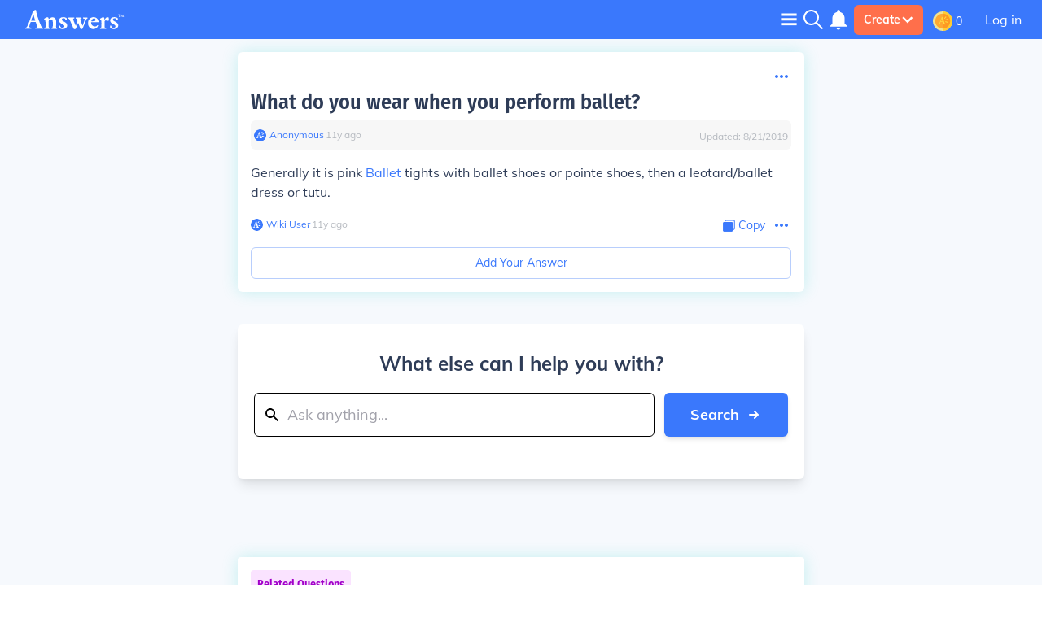

--- FILE ---
content_type: image/svg+xml
request_url: https://sports.answers.com/images/avatars/wiki-user.svg
body_size: 1224
content:
<?xml version="1.0" encoding="UTF-8"?>
<svg xmlns="http://www.w3.org/2000/svg" xmlns:xlink="http://www.w3.org/1999/xlink" width="80pt" height="80pt" viewBox="0 0 80 80" version="1.1">
<g id="surface1">
<path style=" stroke:none;fill-rule:nonzero;fill:rgb(22.745098%,47.058824%,98.823529%);fill-opacity:1;" d="M 80 40 C 80 62.089844 62.089844 80 40 80 C 17.910156 80 0 62.089844 0 40 C 0 17.910156 17.910156 0 40 0 C 62.089844 0 80 17.910156 80 40 Z M 80 40 "/>
<path style=" stroke:none;fill-rule:evenodd;fill:rgb(100%,100%,100%);fill-opacity:1;" d="M 36.3125 39.605469 C 35.292969 36.140625 34.214844 32.839844 33.144531 28.8125 C 32.925781 28.417969 32.988281 27.863281 32.597656 27.859375 C 32.378906 27.855469 32.09375 28.300781 31.980469 28.6875 C 30.550781 32.691406 28.5 38.023438 27.871094 39.800781 C 27.703125 40.246094 27.644531 40.523438 27.753906 40.691406 C 27.917969 40.859375 28.140625 40.808594 28.472656 40.808594 C 30.914062 40.835938 34.1875 40.925781 35.632812 40.882812 C 35.964844 40.886719 36.242188 40.832031 36.355469 40.722656 C 36.46875 40.5 36.417969 40.054688 36.3125 39.605469 Z M 51.714844 58.558594 C 50.214844 58.542969 48 58.183594 44.558594 58.148438 C 42.5625 58.128906 38.398438 58.140625 36.398438 58.34375 L 36.199219 55.945312 C 36.535156 55.949219 36.921875 55.898438 37.3125 55.789062 C 39.203125 55.53125 40.316406 55.09375 40.332031 53.757812 C 40.34375 52.304688 38.890625 47.773438 37.871094 44.363281 C 37.707031 44.082031 37.4375 43.578125 37.4375 43.578125 C 37.160156 43.40625 36.660156 43.347656 35.941406 43.339844 C 34.109375 43.320312 31.054688 43.570312 28.445312 43.542969 C 26.726562 43.523438 26.386719 43.910156 26.15625 44.746094 C 24.789062 48.46875 23.699219 51.859375 23.683594 53.195312 C 23.671875 54.480469 24.109375 55.097656 26.328125 55.453125 C 26.878906 55.570312 27.546875 55.632812 28.265625 55.695312 L 28.1875 57.984375 C 27.296875 58.195312 26.910156 58.25 26.1875 58.242188 C 24.6875 58.226562 23.414062 57.933594 21.640625 57.914062 C 20.253906 57.902344 17.421875 58.097656 15.253906 58.296875 L 15 55.953125 C 17.835938 55.257812 19.019531 53.761719 20.605469 50.320312 C 24.804688 41.386719 29.671875 26.378906 30.925781 23.15625 C 31.554688 21.546875 31.785156 20.601562 32.957031 19.777344 C 34.242188 18.953125 35.304688 18.296875 37.035156 17.53125 L 38.6875 18.554688 C 38.933594 21.453125 39.667969 25.757812 40.421875 28.160156 C 41.496094 31.851562 44.671875 41.421875 47.105469 47.691406 C 49.648438 54.242188 50.140625 55.027344 52.078125 55.605469 C 52.410156 55.71875 52.90625 55.890625 53.460938 55.898438 L 53.4375 58.238281 C 52.769531 58.457031 52.378906 58.5625 51.714844 58.558594 Z M 55.257812 16.804688 C 56.183594 17.632812 56.285156 19.074219 55.488281 20.027344 L 49.65625 26.996094 C 48.855469 27.953125 47.460938 28.058594 46.535156 27.234375 C 45.609375 26.40625 45.507812 24.964844 46.308594 24.011719 L 52.136719 17.042969 C 52.9375 16.085938 54.335938 15.980469 55.257812 16.804688 Z M 64.875 29.34375 C 65.277344 30.546875 64.667969 31.867188 63.519531 32.289062 L 55.113281 35.351562 C 53.960938 35.769531 52.703125 35.132812 52.300781 33.925781 C 51.902344 32.722656 52.511719 31.402344 53.664062 30.980469 L 62.066406 27.917969 C 63.21875 27.5 64.476562 28.132812 64.875 29.34375 Z M 64.90625 47.785156 C 64.542969 49.101562 63.21875 49.863281 61.941406 49.488281 L 52.640625 46.75 C 51.367188 46.375 50.625 45.003906 50.988281 43.691406 C 51.351562 42.375 52.679688 41.613281 53.957031 41.984375 L 63.257812 44.722656 C 64.53125 45.097656 65.269531 46.46875 64.90625 47.785156 Z M 64.90625 47.785156 "/>
</g>
</svg>
